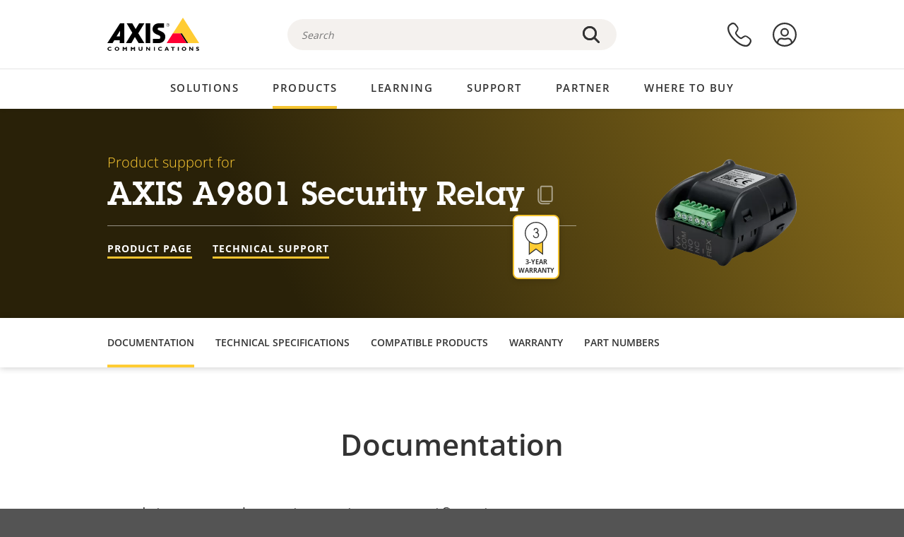

--- FILE ---
content_type: image/svg+xml
request_url: https://www.axis.com/themes/custom/axiscom/img/3_year_warranty.svg
body_size: 462
content:
<?xml version="1.0" encoding="utf-8"?>
<!-- Generator: Adobe Illustrator 24.3.0, SVG Export Plug-In . SVG Version: 6.00 Build 0)  -->
<svg version="1.1" id="Layer_1" xmlns="http://www.w3.org/2000/svg" xmlns:xlink="http://www.w3.org/1999/xlink" x="0px" y="0px"
	 viewBox="0 0 38 56" style="enable-background:new 0 0 38 56;" xml:space="preserve">
<style type="text/css">
	.st0{fill:#FFCC33;}
	.st1{fill:#333333;}
</style>
<g id="Yellow_fill">
	<path class="st0" d="M7.8,33.2v21l11.2-8.8l11.2,8.8V33c-3.2,2.5-7,3.8-11.1,3.8C15,36.8,11.1,35.5,7.8,33.2z"/>
</g>
<g id="Outlined_strokes">
	<path class="st1" d="M37.9,18.9C37.9,8.5,29.4,0,18.9,0C8.5,0,0,8.5,0,18.9c0,5.6,2.5,11,6.9,14.6V56l12.1-9.2L31,56V33.5
		C35.3,29.9,37.9,24.6,37.9,18.9z M29.4,52.8l-10.5-8l-10.5,8V34.7c6.3,4.2,14.6,4.2,20.9,0L29.4,52.8z M18.9,36.3
		c-9.6,0-17.3-7.8-17.3-17.3S9.4,1.6,18.9,1.6c9.6,0,17.3,7.8,17.3,17.3c0,0,0,0,0,0C36.2,28.5,28.5,36.3,18.9,36.3z"/>
	<path class="st1" d="M18.9,27.5c-2.4,0.1-4.5-1.6-5-3.9c-0.1-0.4,0.2-0.9,0.6-0.9c0.4-0.1,0.8,0.2,0.9,0.6c0.5,1.9,2.4,3,4.2,2.6
		c1.6-0.4,2.7-1.8,2.7-3.4c0.1-1.9-1.3-3.5-3.2-3.6c-0.2,0-0.4,0-0.6,0c-0.4,0-0.8-0.4-0.8-0.8s0.4-0.8,0.8-0.8
		c1.5,0.1,2.8-0.9,2.9-2.4c0-0.1,0-0.3,0-0.4C21.5,13,20.3,11.9,19,12c0,0,0,0-0.1,0c-1.2-0.1-2.3,0.7-2.4,1.9
		c0,0.4-0.4,0.8-0.9,0.7c-0.4,0-0.8-0.4-0.7-0.9c0,0,0,0,0,0c0.2-2,2-3.5,4-3.3c2.2-0.1,4.1,1.6,4.2,3.8c0,0,0,0.1,0,0.1
		c0.1,1.4-0.5,2.7-1.6,3.5c1.6,0.9,2.6,2.6,2.5,4.5c0.1,2.8-2.1,5.1-4.9,5.1C19,27.5,19,27.5,18.9,27.5z"/>
</g>
</svg>


--- FILE ---
content_type: image/svg+xml
request_url: https://www.axis.com/themes/custom/axiscom/build/assets/icons/expand-more.svg
body_size: -67
content:
<svg xmlns="http://www.w3.org/2000/svg" viewBox="0 0 24 24"><defs><style>.cls-1{fill:none;}.cls-2{fill-opacity:1;}</style></defs><title>Asset 4</title><g id="Layer_2" data-name="Layer 2"><g id="Layer_1-2" data-name="Layer 1"><path class="cls-1" d="M24,24H0V0H24Z"/><path class="cls-2" d="M18.59,7.59,12,14.17,5.41,7.59,4,9l8,8,8-8Z"/></g></g></svg>
